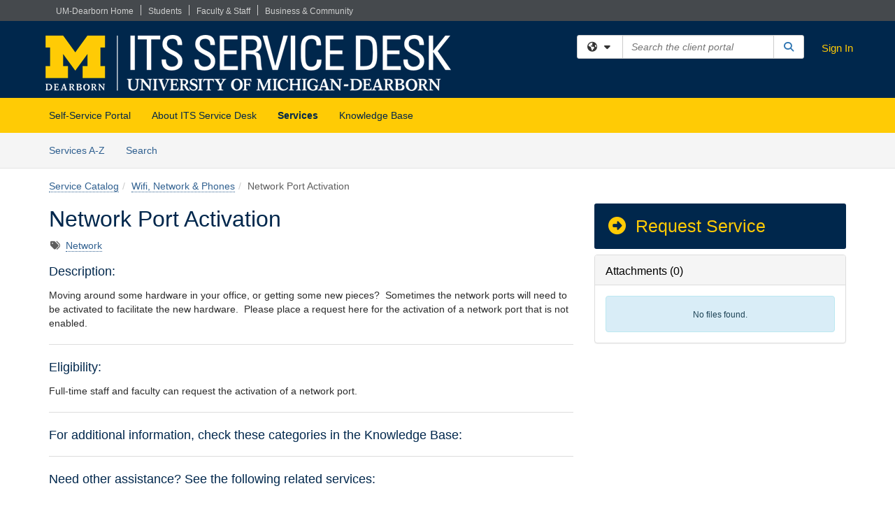

--- FILE ---
content_type: text/html; charset=utf-8
request_url: https://umdearborn.teamdynamix.com/TDClient/2019/Portal/Requests/ServiceDet?ID=24543
body_size: 18187
content:

<!DOCTYPE html>

<html lang="en" xmlns="http://www.w3.org/1999/xhtml">
<head><meta name="viewport" content="width=device-width, initial-scale=1.0" /><!-- Google Tag Manager -->
<script>(function(w,d,s,l,i){w[l]=w[l]||[];w[l].push({'gtm.start':
new Date().getTime(),event:'gtm.js'});var f=d.getElementsByTagName(s)[0],
j=d.createElement(s),dl=l!='dataLayer'?'&l='+l:'';j.async=true;j.src=
'https://www.googletagmanager.com/gtm.js?id='+i+dl;f.parentNode.insertBefore(j,f);
})(window,document,'script','dataLayer','GTM-WR9V5K73');</script>
<!-- End Google Tag Manager --><script>
  window.TdxGtmContext = {"User":{"Id":0,"UID":"00000000-0000-0000-0000-000000000000","UserName":"","FullName":"Public User","AlertEmail":"publicuser@noreply.com","Role":"Experience User","HasTDNext":false,"StandardApplicationNames":null,"TicketApplicationNames":[],"AssetApplicationNames":[],"ClientPortalApplicationNames":[],"Type":"Technician","Analytics":{"Title":null,"Organization":null}},"Partition":{"Id":1002,"Name":"Multi-Tenant 02 Production"},"BillableEntity":{"Id":270,"Name":"University of Michigan - Dearborn","SalesForceIdentifier":"0013600000EM5ErAAL","GWMIID":"cff71c58-a5e9-493e-8323-d9a63164b132"},"Environment":{"ShortName":"PRD"}};
</script><script src="/TDPortal/Content/Scripts/jquery/2.2.4/jquery.min.js?v=20260123000544"></script><script src="/TDPortal/Content/Scripts/jquery-migrate/1.4.1/jquery-migrate.min.js?v=20260123000544"></script><script src="/TDPortal/Content/Scripts/jquery-ui/1.13.2/jquery-ui-1.13.2.custom.timepicker.min.js?v=20260123000900"></script><link href="/TDPortal/Content/Styles/jquery-ui/1.13.2/jquery-ui.compiled.min.css?v=20260123000902" rel="stylesheet" type="text/css"  /><link href="/TDPortal/Content/bootstrap/3.4.1/dist/css/bootstrap.min.css?v=20260123000544" rel="stylesheet" type="text/css" id="lnkBootstrapCSS" /><script src="/TDPortal/Content/bootstrap/3.4.1/dist/js/bootstrap.min.js?v=20260123000544"></script><link href="/TDPortal/Content/FontAwesome/css/fontawesome.min.css?v=20260123000542" rel="stylesheet" type="text/css" id="lnkFontAwesome" /><link href="/TDPortal/Content/FontAwesome/css/solid.css?v=20260123000542" rel="stylesheet" type="text/css"  /><link href="/TDPortal/Content/FontAwesome/css/regular.css?v=20260123000542" rel="stylesheet" type="text/css"  /><link href="/TDPortal/Content/FontAwesome/css/brands.css?v=20260123000542" rel="stylesheet" type="text/css"  /><link href="/TDPortal/Content/FontAwesome/css/v4-shims.css?v=20260123000542" rel="stylesheet" type="text/css"  /><link href="/TDClient/Styles/bootstrap_custom.min.css?v=20260123000900" rel="stylesheet" type="text/css"  /><link href="/TDClient/Styles/TDStyles.min.css?v=20260123000902" rel="stylesheet" type="text/css"  /><link href="https://umdearborn.teamdynamix.com/TDPortal/BE/Style/270/TDClient/2019?v=20171114151401" rel="stylesheet" type="text/css" /><script src="/TDPortal/Content/Scripts/tdx/dist/TDJSFramework.compiled.min.js?v=20260123000900"></script><script src="/TDPortal/Content/Scripts/tdx/dist/modalFocusTrap.min.js?v=20260123000856"></script><script src="/TDPortal/Content/Scripts/underscore/1.12.1/underscore-min.js?v=20260123000544"></script>
<script src="/TDClient/Scripts/clientOS.min.js?v=20260123000852"></script>
<script src="/TDClient/Scripts/collapseMe.min.js?v=20260123000852"></script>
<script src="/TDClient/Scripts/tdsearchfilter.min.js?v=20260123000850"></script>
<script src="/TDClient/Scripts/SiteSearch.min.js?v=20260123000852"></script>
<script src="/TDPortal/Content/Scripts/tdx/dist/elasticsearchAutocomplete.min.js?v=20260123000856"></script>
<link id="ctl00_ctl00_lnkFavicon" rel="icon" href="https://umdearborn.teamdynamix.com/TDPortal/BE/Icon/270/2019?v=20171112195507" />

    
    <script async src="//www.googletagmanager.com/gtag/js?id=UA-51015622-7"></script>
    <script>

      $(function () {

        window.dataLayer = window.dataLayer || [];
        function gtag() { dataLayer.push(arguments); }
        gtag('js', new Date());
        // Be sure to set the proper cookie domain to the customer's full subdomain when sending the pageview hit.
        gtag('config', 'UA-51015622-7', { 'cookie_domain': 'umdearborn.teamdynamix.com' });

        });

    </script>

  

  <script>

      $(function () {
        var masterUi = MasterUI({
          isPostback: false,
          baseUrl: '/TDClient/',
          isTdGoogleAnalyticsEnabled: true,
          isAuthenticated: false
          });

        $('#collapseMe').collapseMe({
          toggleVisibilitySelector: '.navbar-toggle'
        });

        TeamDynamix.addRequiredFieldHelp();
      });

      // The sub-nav menu uses padding-top to position itself below the header bar and main navigation sections. When the
      // window is resized, there is a chance that the content of these header or nav sections wraps, causing the height
      // to change, potentially covering the sub-nav menu, which is obviously a big usability problem. This function
      // listens for when the window size or orientation is changing (and also when the window first loads), and adjusts
      // the padding so that the sub-nav menu appears in the correct location.
      $(window).bind('load ready resize orientationchange', function () {
        var headerHeight = $('#divMstrHeader').height();
        $('#navShim').css({
          "padding-top": headerHeight
        });

        $('#content').css({
          "padding-top": headerHeight,
          "margin-top": headerHeight * -1
        });
      });
  </script>

  
  

  

  <script src="/TDPortal/Content/select2/v3/select2.min.js?v=20260123002134"></script><link href="/TDPortal/Content/select2/v3/select2.compiled.min.css?v=20260123002134" rel="stylesheet" type="text/css" id="lnkSelect2" />
  <script src="/TDClient/Scripts/Share.min.js?v=20260123000540"></script>
<script src="/TDClient/Scripts/attachmentHandler.min.js?v=20260123000900"></script>


  <script>

    function ToggleFavorite() {
      __doPostBack('ctl00$ctl00$cpContent$cpContent$btnToggleFavorite', '');
    }

    function shareService() {
      if ($('#ctl00_ctl00_cpContent_cpContent_shareRecipients').val().trim() === "") {
        alert('You must first enter a valid email.');
        $('#btnShare').progressButton('reset');
      }
      else {
        __doPostBack('ctl00$ctl00$cpContent$cpContent$btnSendShare', '');
      }
    }

    function closeShareModal() {
      $('#divShareModal').modal('hide');
      $('#btnShare').progressButton('reset');
    }

    function showHideCommentInput(show) {
      var commentEditor = CKEDITOR.instances['ctl00_ctl00_cpContent_cpContent_txtComments_txtEditor_txtBody'];

      if (show) {
        $('#ctl00_ctl00_cpContent_cpContent_btnSaveComment').progressButton().progressButton('reset');
        $('#divComment').show();
        commentEditor.focus();
        $("#luFeedCommentNotification").select2("val", null, true);
        $('#btnComment').hide();
      } else {
        $('#divComment').hide();
        commentEditor.setData('');
        $("#luFeedCommentNotification").select2("val", null, true);
        $('#btnComment').show();
      }
    }

    $(function () {

      var attachmentHandler = new TeamDynamix.AttachmentHandler({
        containerSelector: '.js-service-attachments',
        resultLabelSelector: '#ctl00_ctl00_cpContent_cpContent_lblResults_lblResults-label',
        baseControllerUrl: '/TDClient/2019/Portal/Shared/Attachments',
        antiForgeryToken: 'Xmu7E0z49UpxQuo-vLXeUE23239qHq5MH3Tzjr-jUmjDk0yuaUPIORQCPE8-2X0Q7uWuEbP3J5hwJjB1Gq96nkQV6XE1:DOAyAnGmkQzkeOj1Ts9bPIs9--IVAmq5BMM_pp-2fGySo0NczpvsxS4Ck60B9yuDmuE5pY74lWqcSk62DiiuzVxTYIw1',
        itemId: 24543,
        componentId: 47,
        feedId: 'serviceFeed'
      });

      $('#btnShare').on('click', function () {
        shareService();
      });

      // Don't try and update the table styles if the user wanted to opt out.
      $('#ctl00_ctl00_cpContent_cpContent_divDescription table:not(.SkipTableFixup)').each(function (table) {
        var padding = $(this).attr('cellpadding');
        var spacing = $(this).attr('cellspacing');

        $(this).css("border-collapse", "separate");

        if (spacing) {
          $(this).css("border-spacing", spacing + "px");
        }

        $(this).find('td').each(function (cell) { $(this).css('padding', padding + 'px') });
      });

      

    });

    

  </script>



<meta property="og:title" content="Network Port Activation" />
<meta property="og:type" content="article" />
<meta property="og:url" content="https://umdearborn.teamdynamix.com/TDClient/2019/Portal/Requests/ServiceDet?ID=24543" />
<meta property="og:image" content="https://umdearborn.teamdynamix.com/TDPortal/BE/Logo/270/2019" />
<meta property="og:description" content="Request Network port acitivation" />
  <meta property="og:site_name" content="University of Michigan - Dearborn - Services" />
  <meta property="article:section" content="Wifi, Network &amp; Phones" />
    <meta property="article:tag" content="Network" /><title>
	Service - Network Port Activation
</title></head>
<body>
<!-- Google Tag Manager (noscript) -->
<noscript><iframe src="https://www.googletagmanager.com/ns.html?id=GTM-WR9V5K73"
height="0" width="0" style="display:none;visibility:hidden"></iframe></noscript>
<!-- End Google Tag Manager (noscript) -->
<form method="post" action="/TDClient/2019/Portal/Requests/ServiceDet?ID=24543" onsubmit="javascript:return WebForm_OnSubmit();" id="aspnetForm">
<div class="aspNetHidden">
<input type="hidden" name="__EVENTTARGET" id="__EVENTTARGET" value="" />
<input type="hidden" name="__EVENTARGUMENT" id="__EVENTARGUMENT" value="" />
<input type="hidden" name="__VIEWSTATE" id="__VIEWSTATE" value="Rn8cnmlSxHFNcQ77jdsbYsS3RC+OH23vO/j5tz7stZuu3Z/XKN8jT1ol+6Qjl93YeIwELjrb1pURruAUdVPwo3PGazxHEAtxFZRgqOTJTsLFVLGv7SjuKyk/V4+bdIBrWj45+D3YheBX016aeck9CDY0UvI7FQ4XwHfMlwOIlO45s1iqJ6NdVkpmutY54AEIVrCJ/tsktw2Baqlv6zyHWIXEHcxXvpGwILO41iMiIc146m9kv/f9wVNr4o2RGhiK5tRcBmLHvz6iU3bxo5xKdhx/tSqicf2g1GDIgyvDRhIUGgB6/IEx43TIaDLoX6fr2Sjm8+xGP9KlOta2hS0lk8a/lrkJj/XqgmnXJtORhmSuspF5Y+4TyFQ1jMqCXeiMSY2xS+7GhyJBOhBL4rmUTWgoVj5ZjBIc0fRQBFlHX4GelMYhx8Tu1Q5fhvrWdk7E5NHylQGTqVlcQnQCjH29DMWRnjJh0wevK7yFladLreljEkUNY5U9Ac6TqNftf6IU/oNJ5TC+PDsT02vUDszHdQ0zF3uEkPHElAasbWYvcoTmZyqs9p9CXiMJe5e05OpHzUsMb2YKgK4h1L02RyaLZxMOA4eBNs82+EX/0hqckJXZycUHHzomD8htS953/YsTFX3/hQrX6pWq0bbgm19B9tFu1NYF0HuivfozyeskhuzFboZyhI/ixg6AqCZv3RBLq50UeSKdeJkDiPXDWYGLlHa61s3/saAbp4JpRl2knWOGmQcTNZQ5Q1IrCwnbk4UfFi6oIGXFjJoo3WAN8ON9FZkGwTX4eeWn5Fcjd44RhlL4eJw5g6Jq6ONjOpnPmkzlvEq6yja1o2VopVL0uF/zerC0AhABF5ZGzsK0Lb2yByDro2JqYGxgiS4sdo2MZ9PsBBMy6ot1NiDO/vjuz5U8bVrKHoZPco/qyg0K5ZJDKUwtBMazaFPakDQJzTTD0yhsR8nAyjg1k1kZdXwyte1C7pya/FrJ/JutPSe4bVfAvouwuYglDz7QmkJcwYiOhWhtIcklkTmle3xg++5S5zNk3iQ6tBHx6QmTdfm0/IP7qMDO15ie4FxNW2h3adRFz02HaaB90s14oVgCUQPxB+1P6oVOBO0eTNpdnUc/k24wq/WcvQMpvn5SyCU13R6nu4j+ZbmTJzqd8yQevjhXxC4szq6hzxqxnzMdsKN2NC/1Itr+9eBziGVhnGbiGxdSYfw2EeHtY18KMv/Ge39rSJ0bvjYKBbqoDuJxz7ynn+TJHtKWJHCuFfHD3N7rAz5Q/FYMTpSXGTXOpKv6jQsh8u1rZh6HMoB2Du9l0E3ltH58rOgndwXuVQr4lv5ma+qx7UZBCoKhz2PEl0UKi5ILLkco8nFz6sY/ToO1+JjNNuaf34NCleXoP45ql3eILGN5O/9Ch+0xrIQF8FyinF/JAHm0ReoC8atpQOg97VM9jYDjMo5kzs2BaivxTrTSw3ldorUMH7lUAISGgbWP+EyeGX3sRNJf3oopNBlI23S68xNt6GudjrqeWEzF4q8y/ZXyh8D4vD0QkUq/mfkXYXXXvkFfa7uwneZ3A1VotsaM+bDoHtQp9mRsKelYaUDmZD2N/Kli8pszdrAgI79Ow1qdeRJKVX3hmnLxhHtxsFk8hWSlAntz7OpBa3uCkC0k9bi2P/6vtOVoXUXIMnQq7eeabgbWNjwovtnnCt/2jKTLtGKzp1qMZvE3Smn6P6rojKKyNrfI+mxnDTNEBtp+vBHVi6nXoLbePP1D4tvH6Jmt8MPNrGR9Rr4+s22bdhfEOCEcFgWzFPlWOI6hAhgPXQAL8IHzsQYIgW3dAuGf4qOkIxZiY0EpnK8+cZMzU2qmnjABbz8Jy21ohuCRvkbCDp5gYIkGCXeUy4F9Y8/3aPSJFoTIRKFf6Y5vFIKxjnQB97/aJzZfmzptOCATi09UDAn7GliwwvdyG6ZW3v+fP7VYvJdhNSlEnnyYTaKq7xFLRr8z3R6BrGYuIZFrFjDp5EN5HTMVpeMuPsJD18OPaXi218VEPLI5iaFwpu/uVxMmF8dYQx16mfLQcDxCicepee+8m0ZNge9RjLm10yRBzNKkUuCvVCbGLqFOdhHVIw4WGpRtJ4oEdRdwzeq1QEYD5hq8E0bBtmaDRutTrdywAcKEd2ETVUQzSB4UKAMYdlkTn2IE7hIqNiw3tSbFx4dO0lCOKSp96C45bppONhSn/eUiTnIJjPgeSbVW2iF5oVJFas6pjBLzPHFHN2p05OAQlq6xuX4Sb6Ul1GdWERx2F5hqtq9RBMeUiHzgwzOKd9PzjOw1+EHic88ZxLP6sLCTx5APgxG3fcBK5D6hpQ80fi4vcZojSUgk3AN5fJ3vEUmkXof/0qJLfN8Q8WuGrfzqBj//WjwLuUXvsQX+2nvHaJgA33GdaKDONSAieHPL91No4wt/d7M+2hRpd9Jf04X1w91sssDSv8piKSHgMBefAWkusRhaYSDBsRcX0l2hoULGB8UdVXC1W2bJU12clLOgar+0BqEJ15E+DlSnB2XDlk7++/OsRoRn6f46e/[base64]" />
</div>

<script type="text/javascript">
//<![CDATA[
var theForm = document.forms['aspnetForm'];
if (!theForm) {
    theForm = document.aspnetForm;
}
function __doPostBack(eventTarget, eventArgument) {
    if (!theForm.onsubmit || (theForm.onsubmit() != false)) {
        theForm.__EVENTTARGET.value = eventTarget;
        theForm.__EVENTARGUMENT.value = eventArgument;
        theForm.submit();
    }
}
//]]>
</script>


<script src="/TDClient/WebResource.axd?d=pynGkmcFUV13He1Qd6_TZMSMQxVWLi4fik2rw1_u_hZsCNzwv5c621ov6_ZX_wzTt5vh-g2&amp;t=638901392248157332" type="text/javascript"></script>


<script src="/TDClient/ScriptResource.axd?d=nv7asgRUU0tRmHNR2D6t1NXOAgTb3J37FC1L2PfbYYFmSPm-ANa7n6FP0x7BAsbHeL4jfY3ptd1q7zKKVI7DbuXZcwEoKOwj9WxCI1VrQlbWE1Trg1t1GmJDN43kQMJsB7X8tw2&amp;t=ffffffff93d1c106" type="text/javascript"></script>
<script src="/TDClient/ScriptResource.axd?d=NJmAwtEo3Ipnlaxl6CMhvmVxW3-Ljsg_2Hna32smxrg-6ogyYAN3UTPsJQ8m1uwzn_kuf2Wpne6NSFmYui3h0wCQhJN3ZUiLTNkvhiIgZpq74-lKmofUPQGJ8own8RI2_mwAcmvlSj2WBnqwm5Wj4cyNvv81&amp;t=5c0e0825" type="text/javascript"></script>
<script src="/TDClient/ScriptResource.axd?d=dwY9oWetJoJoVpgL6Zq8OLdGoo5BVWQ_Eo60QZTEhEcHeiVfwgY9tLCgzdZ5TRwvrwYEnOvujbNccOVLUfWtUg4HivSIsewg6JABxkBGEqVVV64eiRyCAsPDqh6tUioISUQKB74sWMO4Er2mHrWEIWs_sBM1&amp;t=5c0e0825" type="text/javascript"></script>
<script src="/TDClient/WebResource.axd?d=xtfVMqdF1exC2MBVkOJwMveStDR5kg3dbZWgIXMXZmB1xXom6CcIrWFgHa7jsp4qJuFW2L5XShudyzlBsIO3JhCfiU5HmL2BDz__mCv9dznmBlEMS7LvcYg6wTdPTrAXIXI2CvtjwlnpZd-j4Zpsx2wG_uA1&amp;t=639047058900000000" type="text/javascript"></script>
<script src="/TDClient/WebResource.axd?d=sp7vCoAo-SSYfpsQ1sYBBeEDnwCGxDYEwZCM0ler88yoVZIPDXMk1C3XF2L2L0xrbB8Rvhli51TswRlmPIOCZgaY58lKhPr-Pv1jTFJ1oUAu7x6RDtNFZUxbtxs3KYQGLK6FpPD5bKuB0e0NmS9HkAqRVks1&amp;t=639047058900000000" type="text/javascript"></script>
<script src="/TDClient/WebResource.axd?d=icMURy63hv40LPPfq4rTvmm-RfB_YkC6rEEF_2QOO68q3TseXYNBetRKKgBXJ8mn2e8UIgCPiV23HaQUZbjySMHqSgmYZgLcYltBqwD2_EK8aQ08zBuqc3ZBVZITQrbtn6w46dRxFLibMIQg0Aho73rn8Rpxrzg5YMG_JR0UOrUR0wlZ0&amp;t=639047058900000000" type="text/javascript"></script>
<script src="/TDClient/WebResource.axd?d=1HpFfNpwNihNfEP1lyJHvdPVqbv8KRoFH4-_ZORUgPOP-bqmmtIJRvFQc7828Vf59O_-fdBXcnwdv-hYp5RptPuHmMR0kGQM0_3rS4Z7sKfC7jy9Cc_8fyfcUWa8psszacEQlAXHPXmNwyRymbGSywEmhrE1&amp;t=639047058900000000" type="text/javascript"></script>
<script type="text/javascript">
//<![CDATA[
function WebForm_OnSubmit() {
CKEditor_TextBoxEncode('ctl00_ctl00_cpContent_cpContent_shareBody_txtBody', 0); if (typeof(ValidatorOnSubmit) == "function" && ValidatorOnSubmit() == false) return false;
return true;
}
//]]>
</script>

<div class="aspNetHidden">

	<input type="hidden" name="__VIEWSTATEGENERATOR" id="__VIEWSTATEGENERATOR" value="E24F3D79" />
	<input type="hidden" name="__EVENTVALIDATION" id="__EVENTVALIDATION" value="+vdCuA3Nqrf6xvXpzazEWpVHNNDA7dJCM9jRjzk5sWVPaZZf1tsgwS92EyJFd7lbj8iCofSJPIyorg5Wsr6e+GnLVAbDVSbRpaChL10fYH4pSsBKEaloCc6FwNnZ8eUwTvC3aQ==" />
</div>
<script type="text/javascript">
//<![CDATA[
Sys.WebForms.PageRequestManager._initialize('ctl00$ctl00$smMain', 'aspnetForm', ['tctl00$ctl00$cpContent$cpContent$UpdatePanel2','','tctl00$ctl00$cpContent$cpContent$upShare','','tctl00$ctl00$cpContent$cpContent$lblResults$ctl00',''], ['ctl00$ctl00$cpContent$cpContent$btnToggleFavorite','','ctl00$ctl00$cpContent$cpContent$btnSendShare',''], [], 90, 'ctl00$ctl00');
//]]>
</script>

<div id="ctl00_ctl00_upMain" style="display:none;">
	
    <div id="ctl00_ctl00_pbMain" class="progress-box-container"><div class="progress-box-body"><div class="well shadow"><h2 class="h4 gutter-top-none">Updating...</h2><div class="progress" style="margin-bottom: 0;"><div class="progress-bar progress-bar-striped active" role="progressbar" aria-valuemin="0" aria-valuemax="100" style="width: 100%"></div></div></div></div></div>
  
</div>

<header id="ctl00_ctl00_navHeader" role="banner">

  <div id="divMstrHeader" class="master-header NoPrint" style="background-color: #fff;">

  <div style="background-color: #45494D">
<div class="container clearfix" style="height: 30px">      
       <ul style="margin-left: -40px !important; display: block; line-height: 1.6; margin-bottom: 1.25rem; font-family: inherit">
       <li style="display: inline; float: left; margin: 7px 0; padding: 0 10px; height: 15px">
       		<a style="display: block; color: #CECFCF; font-size: 12px" href="https://umdearborn.edu/">UM-Dearborn Home</a></li>
       <li class="hidden-xs" style="border-left: 1px solid #CCCCCC; display: inline; float: left; margin: 7px 0; padding: 0 10px; height: 15px">
       		<a style="display: block; color: #CECFCF; font-size: 12px" href="https://umdearborn.edu/students">Students</a></li>
       <li class="hidden-xs" style="border-left: 1px solid #CCCCCC; display: inline; float: left; margin: 7px 0; padding: 0 10px; height: 15px">
       		<a style="display: block; color: #CECFCF; font-size: 12px" href="https://umdearborn.edu/faculty-staff">Faculty &amp; Staff</a></li>
       <li class="hidden-xs" style="border-left: 1px solid #CCCCCC; display: inline; float: left; margin: 7px 0; padding: 0 10px; height: 15px">
       		<a style="display: block; color: #CECFCF; font-size: 12px" href="https://umdearborn.edu/business-community">Business &amp; Community</a></li>
       </ul>
  </div></div>
  

  <div class="logo-header-full hidden-xs">

    
    <div class="pull-left">
      <a href="#mainContent" class="sr-only sr-only-focusable">Skip to main content</a>
    </div>


    <div id="ctl00_ctl00_divPageHeader" class="container logo-header clearfix" style="padding: 5px;">

      <div id="divLogo" class="pull-left logo-container">

        <a href="https://umdearborn.teamdynamix.com/TDClient/Home/Default.aspx?ToUrl="
           target="_blank">
          <img src="/TDPortal/BE/Logo/270/0" alt="University of Michigan - Dearborn Home Page" class="js-logo img-responsive" />
          <span class="sr-only">(opens in a new tab)</span>
        </a>

      </div>

      <div class="master-header-right pull-right padding-top padding-bottom">

        

          <div class="pull-left topLevelSearch input-group">
            <div id="SiteSearch-6dbddd2e10f546e89c92f1067b0fafd5" class="gutter-bottom input-group site-search" style="max-width: 400px;">
  <div id="SiteSearch-dropdown-6dbddd2e10f546e89c92f1067b0fafd5" class="input-group-btn">
    <button type="button" id="SiteSearch-filter-6dbddd2e10f546e89c92f1067b0fafd5" class="btn btn-default dropdown-toggle" data-toggle="dropdown"
            aria-haspopup="true" aria-expanded="false" title="Filter your search by category" data-component="all">
      <span class="fa-solid fa-solid fa-earth-americas"></span><span class="fa-solid fa-fw fa-nopad fa-caret-down" aria-hidden="true"></span>
      <span class="sr-only">
        Filter your search by category. Current category:
        <span class="js-current-component">All</span>
      </span>
    </button>
    <ul tabindex="-1" aria-label="Filter your search by category" role="menu" class="dropdown-menu" >
      <li>
        <a role="menuitem" href="javascript:void(0);" data-component-text="All" data-component="all" data-component-icon="fa-solid fa-earth-americas" title="Search all areas">
          <span class="fa-solid fa-fw fa-nopad fa-earth-americas" aria-hidden="true"></span>
          All
        </a>
      </li>

      <li aria-hidden="true" class="divider"></li>

        <li role="presentation">
          <a role="menuitem" href="javascript:void(0);" data-component-text="Knowledge Base" data-component="kb" data-component-icon="fa-lightbulb" title="Search Knowledge Base">
            <span class="fa-regular fa-fw fa-nopad fa-lightbulb" aria-hidden="true"></span>
            Knowledge Base
          </a>
        </li>

        <li role="presentation">
          <a role="menuitem" href="javascript:void(0);" data-component-text="Service Catalog" data-component="sc" data-component-icon="fa-compass" title="Search Service Catalog">
            <span class="fa-solid fa-fw fa-nopad fa-compass" aria-hidden="true"></span>
            Service Catalog
          </a>
        </li>

    </ul>
  </div>

  <label class="sr-only" for="SiteSearch-text-6dbddd2e10f546e89c92f1067b0fafd5">Search the client portal</label>

  <input id="SiteSearch-text-6dbddd2e10f546e89c92f1067b0fafd5" type="text" class="form-control" autocomplete="off" placeholder="Search the client portal" title="To search for items with a specific tag, enter the # symbol followed by the name of the tag.
To search for items using exact match, place double quotes around your text." />

  <span class="input-group-btn">
    <button id="SiteSearch-button-6dbddd2e10f546e89c92f1067b0fafd5" class="btn btn-default" type="button" title="Search">
      <span class="fa-solid fa-fw fa-nopad fa-search blue" aria-hidden="true"></span>
      <span class="sr-only">Search</span>
    </button>
  </span>
</div>

<script>
  $(function() {
    var siteSearch = new TeamDynamix.SiteSearch({
      searchUrl: "/TDClient/2019/Portal/Shared/Search",
      autocompleteSearchUrl: '/TDClient/2019/Portal/Shared/AutocompleteSearch',
      autocompleteResultsPosition: 'fixed',
      autocompleteResultsZIndex: 1000,
      searchTextBoxSelector: '#SiteSearch-text-6dbddd2e10f546e89c92f1067b0fafd5',
      searchComponentFilterButtonSelector: '#SiteSearch-filter-6dbddd2e10f546e89c92f1067b0fafd5',
      searchButtonSelector: '#SiteSearch-button-6dbddd2e10f546e89c92f1067b0fafd5',
      searchFilterDropdownSelector: '#SiteSearch-dropdown-6dbddd2e10f546e89c92f1067b0fafd5',
      showKnowledgeBaseOption: true,
      showServicesOption: true,
      showForumsOption: false,
      autoFocusSearch: false
    });
  });
</script>
          </div>

        
          <div title="Sign In" class="pull-right gutter-top-sm">
            <a href="/TDClient/2019/Portal/Login.aspx?ReturnUrl=%2fTDClient%2f2019%2fPortal%2fRequests%2fServiceDet%3fID%3d24543">
              Sign In
            </a>
          </div>
        
      </div>

    </div>

  </div>

  <nav id="ctl00_ctl00_mainNav" class="navbar navbar-default themed tdbar" aria-label="Primary">
    <div id="navContainer" class="container">

      <div class="navbar-header">
        <button type="button" class="pull-left navbar-toggle collapsed themed tdbar-button-anchored tdbar-toggle gutter-left" data-toggle="collapse" data-target=".navbar-collapse">
          <span class="tdbar-button-anchored icon-bar"></span>
          <span class="tdbar-button-anchored icon-bar"></span>
          <span class="tdbar-button-anchored icon-bar"></span>
          <span class="sr-only">Show Applications Menu</span>
        </button>
        <a class="navbar-brand hidden-sm hidden-md hidden-lg themed tdbar-button-anchored truncate-be" href="#">

          Client Portal
        </a>
      </div>

      <div id="td-navbar-collapse" class="collapse navbar-collapse">

        <ul class="nav navbar-nav nav-collapsing" id="collapseMe">

          
            <li class="themed tdbar-button-anchored hidden-sm hidden-md hidden-lg">
              <a href="/TDClient/2019/Portal/Login.aspx?ReturnUrl=%2fTDClient%2f2019%2fPortal%2fRequests%2fServiceDet%3fID%3d24543">Sign In</a>
            </li>
          
            <li id="divSearch" class="themed tdbar-button-anchored hidden-sm hidden-md hidden-lg">
              <a href="/TDClient/2019/Portal/Shared/Search" title="search">Search</a>
            </li>
          
              <li id="divDesktop156b8ec3-b109-4ed5-8e4d-ea90a0f2279d" class="themed tdbar-button-anchored">
                <a href="/TDClient/2019/Portal/Home/">Self-Service Portal</a>
              </li>
            
              <li id="divDesktop435a5a00-b6cb-4232-89a7-e608145aa9f2" class="themed tdbar-button-anchored">
                <a href="/TDClient/2019/Portal/Home/?ID=435a5a00-b6cb-4232-89a7-e608145aa9f2">About ITS Service Desk</a>
              </li>
            

          
            <li id="divTDRequests" class="themed tdbar-button-anchored sr-focusable">
              <a href="/TDClient/2019/Portal/Requests/ServiceCatalog">Services</a>
            </li>
          
            <li id="divTDKnowledgeBase" class="themed tdbar-button-anchored sr-focusable">
              <a href="/TDClient/2019/Portal/KB/">Knowledge Base</a>
            </li>
          

          <li class="themed tdbar-button-anchored hidden-xs more-items-button" id="moreMenu">
            <a data-toggle="dropdown" title="More Applications" href="javascript:;">
              <span class="sr-only">More Applications</span>
              <span class="fa-solid fa-ellipsis-h" aria-hidden="true"></span>
            </a>
            <ul class="dropdown-menu dropdown-menu-right themed tdbar" id="collapsed"></ul>
          </li>

        </ul>
      </div>

    </div>

  </nav>

  </div>

  </header>



<div id="navShim" class="hidden-xs hidden-sm"></div>
<main role="main">
  <div id="content">
    <div id="mainContent" tabindex="-1"></div>
    

  
    <nav id="divTabHeader" class="tdbar-sub NoPrint hidden-xs navbar-subnav" aria-label="Services">
      <a href="#servicesContent" class="sr-only sr-only-focusable">Skip to Services content</a>
      <div class="container clearfix">
        <ul class="nav navbar-nav js-submenu" id="servicesSubMenu" style="margin-left: -15px;">

          
          <li>
            <a href="/TDClient/2019/Portal/Services/ServicesAtoZ">Services A-Z</a>
          </li>
          
          <li>
            <a href="/TDClient/2019/Portal/Requests/ServiceCatalogSearch">Search <span class="sr-only">Services</span></a>
          </li>

        </ul>
      </div>
    </nav>

  

  <div class="container gutter-top">
    <div id="servicesContent" tabindex="-1" style="outline:none;">
      

<span id="ctl00_ctl00_cpContent_cpContent_lblResults_ctl00" aria-live="polite" aria-atomic="true"><span id="ctl00_ctl00_cpContent_cpContent_lblResults_lblResults-label" class="red tdx-error-text"></span></span>
<a id="ctl00_ctl00_cpContent_cpContent_btnSendShare" tabindex="-1" class="hidden" aria-hidden="true" href="javascript:WebForm_DoPostBackWithOptions(new WebForm_PostBackOptions(&quot;ctl00$ctl00$cpContent$cpContent$btnSendShare&quot;, &quot;&quot;, true, &quot;&quot;, &quot;&quot;, false, true))">Blank</a>

<nav aria-label="Breadcrumb">
  <ol class="breadcrumb">
    <li><a href="ServiceCatalog">Service Catalog</a></li><li class="active"><a href="ServiceCatalog?CategoryID=8845">Wifi, Network &amp; Phones</a></li><li class="active">Network Port Activation</li>
  </ol>
</nav>



<div class="row gutter-top">

<div id="divMainContent" class="col-md-8">

  <h1 class="wrap-text">
    Network Port Activation
  </h1>

  <div id="ctl00_ctl00_cpContent_cpContent_divTags">
    <span class="sr-only">Tags</span>
    <span class="fa-solid fa-tags gray gutter-right-sm" aria-hidden="true" title="Tags"></span>
    
        <a href="/TDClient/2019/Portal/Requests/ServiceCatalogSearch?SearchText=%23Network" id="ctl00_ctl00_cpContent_cpContent_rptTags_ctl00_ctl00_lnkDisplay" title="Network">Network</a>

      
  </div>

  

  

  <div id="ctl00_ctl00_cpContent_cpContent_divDescription" class="gutter-top ckeShim"><h3><span style="font-size: 18px"><span style="font-family: Arial">Description:</span></span></h3>

<p><span style="font-size: 14px"><span style="font-family: Arial">Moving around some hardware in your office, or getting some new pieces?&nbsp; Sometimes the network ports will need to be activated to facilitate the new hardware.&nbsp; Please place a request here for the activation of a network port that is not enabled.&nbsp;</span></span></p>

<hr>
<h3><span style="font-size: 18px"><span style="font-family: Arial">Eligibility:</span></span></h3>

<p><span style="font-size: 14px"><span style="font-family: Arial">Full-time staff and faculty can request the activation of a network port.</span></span></p>

<hr>
<h3><span style="font-size: 18px"><span style="font-family: Arial">For additional information, check these categories in the Knowledge Base:</span></span></h3>

<p><span style="font-size: 14px"><span style="font-family: Arial"></span></span></p>

<hr>
<h3><span style="font-size: 18px"><span style="font-family: Arial">Need other assistance? See the following related services:</span></span></h3>

<p>&nbsp;</p></div>

  

  &nbsp;

</div>

<div id="divSidebar" class="col-md-4">

  <span id="ctl00_ctl00_cpContent_cpContent_lnkRequest">
    <a class="DetailAction " href="TicketRequests/NewForm?ID=EXwL8Cn8HyE_&amp;RequestorType=Service">  <span class="fa-solid fa-circle-right fa-fw" aria-hidden="true"></span>
Request Service</a>
  </span>
  

  <a id="ctl00_ctl00_cpContent_cpContent_btnToggleFavorite" tabindex="-1" class="hidden" aria-hidden="true" href="javascript:WebForm_DoPostBackWithOptions(new WebForm_PostBackOptions(&quot;ctl00$ctl00$cpContent$cpContent$btnToggleFavorite&quot;, &quot;&quot;, true, &quot;&quot;, &quot;&quot;, false, true))">Blank</a>

  

  

  <div id="divAttachments" class="js-service-attachments"></div>

</div>

</div>



    </div>
  </div>


  </div>
</main>



<script type="text/javascript">
//<![CDATA[
setNavPosition('TDRequests');window.CKEDITOR_BASEPATH = 'https://umdearborn.teamdynamix.com/TDPortal/Content/ckeditor/';
//]]>
</script>
<script src="https://umdearborn.teamdynamix.com/TDPortal/Content/ckeditor/ckeditor.js?t=C6HH5UF" type="text/javascript"></script>
<script type="text/javascript">
//<![CDATA[
var CKEditor_Controls=[],CKEditor_Init=[];function CKEditor_TextBoxEncode(d,e){var f;if(typeof CKEDITOR=='undefined'||typeof CKEDITOR.instances[d]=='undefined'){f=document.getElementById(d);if(f)f.value=f.value.replace(/</g,'&lt;').replace(/>/g,'&gt;');}else{var g=CKEDITOR.instances[d];if(e&&(typeof Page_BlockSubmit=='undefined'||!Page_BlockSubmit)){g.destroy();f=document.getElementById(d);if(f)f.style.visibility='hidden';}else g.updateElement();}};(function(){if(typeof CKEDITOR!='undefined'){var d=document.getElementById('ctl00_ctl00_cpContent_cpContent_shareBody_txtBody');if(d)d.style.visibility='hidden';}var e=function(){var f=CKEditor_Controls,g=CKEditor_Init,h=window.pageLoad,i=function(){for(var j=f.length;j--;){var k=document.getElementById(f[j]);if(k&&k.value&&(k.value.indexOf('<')==-1||k.value.indexOf('>')==-1))k.value=k.value.replace(/&lt;/g,'<').replace(/&gt;/g,'>').replace(/&amp;/g,'&');}if(typeof CKEDITOR!='undefined')for(var j=0;j<g.length;j++)g[j].call(this);};window.pageLoad=function(j,k){if(k.get_isPartialLoad())setTimeout(i,0);if(h&&typeof h=='function')h.call(this,j,k);};if(typeof Page_ClientValidate=='function'&&typeof CKEDITOR!='undefined')Page_ClientValidate=CKEDITOR.tools.override(Page_ClientValidate,function(j){return function(){for(var k in CKEDITOR.instances){if(document.getElementById(k))CKEDITOR.instances[k].updateElement();}return j.apply(this,arguments);};});setTimeout(i,0);};if(typeof Sys!='undefined'&&typeof Sys.Application!='undefined')Sys.Application.add_load(e);if(window.addEventListener)window.addEventListener('load',e,false);else if(window.attachEvent)window.attachEvent('onload',e);})();CKEditor_Controls.push('ctl00_ctl00_cpContent_cpContent_shareBody_txtBody');
CKEditor_Init.push(function(){if(typeof CKEDITOR.instances['ctl00_ctl00_cpContent_cpContent_shareBody_txtBody']!='undefined' || !document.getElementById('ctl00_ctl00_cpContent_cpContent_shareBody_txtBody')) return;CKEDITOR.replace('ctl00_ctl00_cpContent_cpContent_shareBody_txtBody',{"autoGrow_maxHeight" : 175, "autoGrow_minHeight" : 175, "contentsCss" : ['https://umdearborn.teamdynamix.com/TDPortal/Content/ckeditor/contents.css', '/TDPortal/Content/FontAwesome/css/fontawesome.min.css', '/TDPortal/Content/FontAwesome/css/brands.min.css', '/TDPortal/Content/FontAwesome/css/regular.min.css', '/TDPortal/Content/FontAwesome/css/solid.min.css', '/TDPortal/Content/FontAwesome/css/v4-shims.min.css'], "height" : "175", "htmlEncodeOutput" : true, "image_previewText" : " ", "removePlugins" : "magicline,devtools,templates,elementspath,fontawesome,youtube,uploadimage,simpleimage,remoteimageblocker", "title" : "Message", "toolbar" : "TDSimple"}); });

var Page_ValidationActive = false;
if (typeof(ValidatorOnLoad) == "function") {
    ValidatorOnLoad();
}

function ValidatorOnSubmit() {
    if (Page_ValidationActive) {
        return ValidatorCommonOnSubmit();
    }
    else {
        return true;
    }
}
        Sys.Application.add_init(function() {
    $create(Sys.UI._UpdateProgress, {"associatedUpdatePanelId":null,"displayAfter":500,"dynamicLayout":true}, null, null, $get("ctl00_ctl00_upMain"));
});
//]]>
</script>
</form>


  
  



  <footer role="contentinfo">

    <div class="master-footer">
      <footer style="display: block; background-color: #00274C; color: #FFFFFF; font-family: Arial, sans-serif; padding: 20px 0">      
          <div class="row" style="width: 100%; margin: 0 auto; max-width: 80rem">
          <div class="footer-first col-md-4 hidden-xs" style="font-size: 11px; line-height: 16px">
                <img src="https://umdearborn.edu/sites/default/files/styles/footer_contact_logo/public/2021-05/dearborn-logo-footer.png" alt="University of Michigan - Dearborn Logo" style="margin: 0 0 0 -130px; padding: 0; float: left; display: block; width: 110px; height: 105px">
              
                        <ul style="list-style-type: none; margin: 0; padding: 0; font-size: 11px" class="campuses">
                            <li style="display: inline-block; padding-right: 10px">
                              <a style="color: #FFFFFF; background-color: rgba(0, 0, 0, 0)" href="https://umdearborn.edu/">Dearborn</a></li>
                            <li style="border-left: 1px solid #FFFFFF; padding-left: 10px; display: inline-block; padding-right: 10px">
                              <a style="color: #FFFFFF; background-color: rgba(0, 0, 0, 0)" href="http://umflint.edu/">Flint</a></li>
                            <li style="border-left: 1px solid #FFFFFF; padding-left: 10px; display: inline-block; padding-right: 10px">
                              <a style="color: #FFFFFF; background-color: rgba(0, 0, 0, 0)" href="http://umich.edu/">Ann Arbor</a></li>
                        </ul>

                        <ul style="margin-top: 10px; list-style-type: none; padding: 0; font-size: 11px; color: #FFFFFF" class="contact">
                            <li style="display: list-item; margin: 0; padding: 0">4901 Evergreen Road<br> Dearborn, MI 48128, US</li>
                            <li style="color: #FFFFFF; display: list-item; margin: 0; padding: 0"><i style="color: #FFCB0B" class="fa fa-phone"></i>Phone: 313-593-5000</li>
                            <li style="color: #FFFFFF; display: list-item; margin: 0; padding: 0"><a style="color: #FFFFFF" href="https://umdearborn.edu/contact"><i style="color: #FFCB0B" class="fa fa-envelope"></i>Contact us</a></li>
                        </ul>

                        <ul style="line-height: 1.6; margin-top: 10px; list-style-type: none; padding: 0; font-size: 11px" class="social-links">
                            <li style="display: inline-block; padding: 0">
                              <a style="display: block; font-size: 20px; border-radius: 50%; background-color: #636363; color: #FFFFFF; width: 30px; height: 30px; text-align: center" href="https://twitter.com/UM_Dearborn"><i class="fa fa-twitter"></i></a></li>
                            <li style="display: inline-block; padding: 0">
                              <a style="display: block; font-size: 20px; border-radius: 50%; background-color: #636363; color: #FFFFFF; width: 30px; height: 30px; text-align: center" href="https://www.facebook.com/UMDearborn"><i class="fa fa-facebook"></i></a></li>
                            <li style="display: inline-block; padding: 0">
                              <a style="display: block; font-size: 20px; border-radius: 50%; background-color: #636363; color: #FFFFFF; width: 30px; height: 30px; text-align: center" href="https://www.youtube.com/user/UMDearborn"><i class="fa fa-youtube"></i></a></li>
                            <li style="display: inline-block; padding: 0">
                              <a style="display: block; font-size: 20px; border-radius: 50%; background-color: #636363; color: #FFFFFF; width: 30px; height: 30px; text-align: center" href="https://www.instagram.com/umdearborn/"><i class="fa fa-instagram"></i></a></li>       
                       </ul>

          </div>
          <div class="col-xs-12 hidden-lg hidden-md " style="float: none; margin: 0 auto; font-size: 11px; line-height: 16px">           
           <div class="col-xs-2"></div>
           <div class="col-xs-8" style="float: none; margin: 0 auto">
                        <ul style="list-style-type: none; margin: 0; padding: 0; font-size: 11px" class="campuses">
                            <li style="display: inline-block; padding-right: 10px">
                              <a style="color: #FFFFFF; background-color: rgba(0, 0, 0, 0)" href="https://umdearborn.edu/">Dearborn</a></li>
                            <li style="border-left: 1px solid #FFFFFF; padding-left: 10px; display: inline-block; padding-right: 10px">
                              <a style="color: #FFFFFF; background-color: rgba(0, 0, 0, 0)" href="http://umflint.edu/">Flint</a></li>
                            <li style="border-left: 1px solid #FFFFFF; padding-left: 10px; display: inline-block; padding-right: 10px">
                              <a style="color: #FFFFFF; background-color: rgba(0, 0, 0, 0)" href="http://umich.edu/">Ann Arbor</a></li>
                        </ul>

                        <ul style="margin: 10px 0 0 22px; list-style-type: none; padding: 0; font-size: 11px; color: #FFFFFF" class="contact">
                            <li style="display: list-item; margin: 10px 0 0 5px; padding: 0">  4901 Evergreen Road</li>
<li style="display: list-item; padding: 0">  Dearborn, MI 48128, US</li>
                            <li style="color: #FFFFFF; display: list-item; margin: 0; padding: 0"><i style="color: #FFCB0B" class="fa fa-phone"></i>Phone: 313-593-5000</li>
                            <li style="color: #FFFFFF; display: list-item; margin: 0 0 0 20px; padding: 0"><a style="color: #FFFFFF" href="https://umdearborn.edu/contact"><i style="color: #FFCB0B" class="fa fa-envelope"></i>Contact us</a></li>
                        </ul>

                        <ul style="line-height: 1.6; margin: 10px 0 0 22px; list-style-type: none; padding: 0; font-size: 11px" class="social-links">
                            <li style="display: inline-block; padding: 0">
                              <a style="display: block; font-size: 20px; border-radius: 50%; background-color: #636363; color: #FFFFFF; width: 30px; height: 30px; text-align: center" href="https://twitter.com/UM_Dearborn"><i class="fa fa-twitter"></i></a></li>
                            <li style="display: inline-block; padding: 0">
                              <a style="display: block; font-size: 20px; border-radius: 50%; background-color: #636363; color: #FFFFFF; width: 30px; height: 30px; text-align: center" href="https://www.facebook.com/UMDearborn"><i class="fa fa-facebook"></i></a></li>
                            <li style="display: inline-block; padding: 0">
                              <a style="display: block; font-size: 20px; border-radius: 50%; background-color: #636363; color: #FFFFFF; width: 30px; height: 30px; text-align: center" href="https://www.youtube.com/user/UMDearborn"><i class="fa fa-youtube"></i></a></li>
                            <li style="display: inline-block; padding: 0">
                              <a style="display: block; font-size: 20px; border-radius: 50%; background-color: #636363; color: #FFFFFF; width: 30px; height: 30px; text-align: center" href="https://www.instagram.com/umdearborn/"><i class="fa fa-instagram"></i></a></li>       
                       </ul>
           
                       </div>
              <div class="col-xs-2"></div>         
          </div>
         <div class="col-md-8 hidden-xs" style="font-size: 11px; line-height: 16px">
              <div class="row">
                  <div class="footer-second col-sm-4">
                      <div class="block block-menu block-menu-menu-footer-menu-1">      
                          <ul class="menu" style="list-style-type: none; margin: 0; padding: 0; font-size: 11px">
                              <li class="first leaf" style="padding: 0; display: list-item">
                              <a style="display: block; padding: 5px 10px 5px 0; color: #FFFFFF" href="https://umdearborn.edu/about-um-dearborn/visit-campus/maps-and-directions">Maps &amp; Directions</a></li>
                              <li class="leaf" style="border-top: 1px dotted #8E8C8C; margin: 0; padding: 0; font-size: 11px">
                              <a style="display: block; padding: 5px 10px 5px 0; color: #FFFFFF" href="https://mcommunity.umich.edu/">MCommunity</a></li>
                              <li class="leaf" style="border-top: 1px dotted #8E8C8C; margin: 0; padding: 0; font-size: 11px">
                              <a style="display: block; padding: 5px 10px 5px 0; color: #FFFFFF" href="http://umdearborn.edu/emergency">Emergency Information</a></li>
                              <li class="last leaf" style="border-top: 1px dotted #8E8C8C; margin: 0; padding: 0; font-size: 11px">
                              <a style="display: block; padding: 5px 10px 5px 0; color: #FFFFFF" href="http://umjobs.org">Employment</a></li>
                          </ul>
                      </div>              
                  </div>
                 <div class="footer-third col-sm-4" style="font-size: 11px; line-height: 16px">
                      <div class="block block-menu block-menu-menu-footer-menu-2">
                          <ul class="menu" style="list-style-type: none; margin: 0; padding: 0; font-size: 11px">
                              <li class="first leaf" style="padding: 0; display: list-item">
                              <a style="display: block; padding: 5px 10px 5px 0; color: #FFFFFF" href="https://umdearborn.edu/canvas">Canvas</a></li>
                              <li class="leaf" style="border-top: 1px dotted #8E8C8C; margin: 0; padding: 0; font-size: 11px">
                              <a style="display: block; padding: 5px 10px 5px 0; color: #FFFFFF" href="http://status.its.umd.umich.edu/">ITS Service Status</a></li>
                              <li class="leaf" style="border-top: 1px dotted #8E8C8C; margin: 0; padding: 0; font-size: 11px">
                              <a style="display: block; padding: 5px 10px 5px 0; color: #FFFFFF" href="https://my.umdearborn.edu/">My UM-Dearborn</a></li>
                              <li class="last leaf" style="border-top: 1px dotted #8E8C8C; margin: 0; padding: 0; font-size: 11px">
                              <a style="display: block; padding: 5px 10px 5px 0; color: #FFFFFF" href="http://umd.bncollege.com/webapp/wcs/stores/servlet/BNCBHomePage?storeId=25557&amp;catalogId=10001&amp;langId=-1">Bookstore</a></li>
                          </ul>  
                      </div>
                  </div>
                  <div class="footer-fourth col-sm-4" style="font-size: 11px; line-height: 16px">
                      <div class="block block-menu block-menu-menu-footer-menu-3">
                          <ul class="menu" style="list-style-type: none; margin: 0; padding: 0; font-size: 11px">
                              <li class="first leaf" style="padding: 0; display: list-item">
                              <a style="display: block; padding: 5px 10px 5px 0; color: #FFFFFF" href="http://email.umich.edu">U-M Google Mail</a></li>
                              <li class="leaf" style="border-top: 1px dotted #8E8C8C; margin: 0; padding: 0; font-size: 11px">
                              <a style="display: block; padding: 5px 10px 5px 0; color: #FFFFFF" href="http://dropbox.umich.edu/">U-M Dropbox</a></li>
                              <li class="leaf" style="border-top: 1px dotted #8E8C8C; margin: 0; padding: 0; font-size: 11px">
                              <a style="display: block; padding: 5px 10px 5px 0; color: #FFFFFF" href="https://wolverineaccess.umich.edu">Wolverine Access</a></li>
                              <li class="last leaf" style="border-top: 1px dotted #8E8C8C; margin: 0; padding: 0; font-size: 11px">
                              <a style="display: block; padding: 5px 10px 5px 0; color: #FFFFFF" href="http://library.umd.umich.edu">Library</a></li>
                          </ul>  
                      </div>
                  </div>
              </div>
          </div>

          <div class="copyright col-md-8 right hidden-xs" style="font-size: 11px; line-height: 16px; margin-top: 20px; color: #FFFFFF">
            <small style="font-size: 1em">© 2023 <a style="color: #FFFFFF" href="http://regents.umich.edu/">The Regents of the University of Michigan</a> | </small>
            <small style="font-size: 1em"><a style="color: #FFFFFF" href="https://umdearborn.edu/privacy-policy">Privacy Policy</a></small>
                     </div>

        
          </div>
          <div class="col-xs-12 right hidden-lg hidden-md" style="float: none; margin: 20px 0 0 10px; font-size: 11px; line-height: 16px; color: #FFFFFF">
            <small style="font-size: 1em">© 2023 <a style="color: #FFFFFF" href="http://regents.umich.edu/">The Regents of the University of Michigan</a> | </small>
            <small style="font-size: 1em"><a style="color: #FFFFFF" href="https://umdearborn.edu/privacy-policy">Privacy Policy</a></small>
                     </div>

        
          
      </footer>
      
    </div>

  </footer>



<script>

    
    

      // Inject the Google Analytics isogram. This must happen here because it
      // cannot be injected through an external javascript library.
      (function (i, s, o, g, r, a, m) {
        i['GoogleAnalyticsObject'] = r; i[r] = i[r] || function () {
          (i[r].q = i[r].q || []).push(arguments)
        }, i[r].l = 1 * new Date(); a = s.createElement(o),
          m = s.getElementsByTagName(o)[0]; a.async = 1; a.src = g; m.parentNode.insertBefore(a, m)
      })(window, document, 'script', '//www.google-analytics.com/analytics.js', 'ga');
    

      // Per Incident #6707155. Need to focus on img. pseudo-class :focus-within is not supported in IE
      (function ($) {
        var $anchor = $('#divLogo a');
        var $beLogo = $('#divLogo a img');

        $anchor.focus(function () {
          $beLogo.addClass('accessibility-focus-on-logo');
        }).blur(function () {
          $beLogo.removeClass('accessibility-focus-on-logo');
        });

        
        
          const queryParams = new URLSearchParams(window.location.search);
          let showChatbot = true;
          if (queryParams.has('nobot')) {
            const nobotFlag = queryParams.get('nobot');
            if (nobotFlag === '1' || nobotFlag === 'true') {
              showChatbot = false;
            }
          }

          if(showChatbot) {
            $.ajax({
              url: "/TDClient/2019/Portal/Chatbots/GetScript",
              type: "GET",
              dataType: 'text',
              success: function (data) {
                
                var jQueryAjaxSettingsCache = jQuery.ajaxSettings.cache;
                jQuery.ajaxSettings.cache = true;
                $(document.body).append(data);
                jQuery.ajaxSettings.cache = jQueryAjaxSettingsCache;
              }
            });
          }
        

        window.addEventListener("message", (event) => {

          // Only accept events that come from the same origin
          if (event.origin != window.location.origin) {
            return;
          }

          switch (event.data.type) {

            case "authenticate-using-popup":
              handleAuthenticateUsingPopup(event.data.payload);
              break;

            case "authenticated-successfully":
              handleAuthenticatedSuccessfully(event.data.payload);
              break;

            default:
              break;
          }

        });

        function handleAuthenticateUsingPopup(payload) {
          let loginUrl = '/TDClient/2019/Portal/Login.aspx';

          if (payload.successCallbackUrl) {
            loginUrl += '?SuccessCallbackUrl=' + payload.successCallbackUrl;
          }

          window.open(loginUrl, "_blank", "popup=1");
        }

        function handleAuthenticatedSuccessfully() {
          event.source.close();
          window.location.href = window.location.href;
        }
    })(jQuery);

</script>

</body>
</html>


--- FILE ---
content_type: text/html; charset=utf-8
request_url: https://umdearborn.teamdynamix.com/TDClient/2019/Portal/Shared/Attachments/RenderAttachmentSection?itemID=24543&componentID=47&_=1769407057420
body_size: 449
content:




<div class="panel panel-default js-attachments-panel">
  <div class="panel-heading js-attachments-header">
    <div class="row">
      <div class="col-md-12">
        <div class="pull-left">
          <h2 class="h3 gutter-none clearfix">
            <span class="panel-title black">
              <span class="js-attachments-title">Files</span>
              (<span class="js-attachments-count">0</span>)
            </span>
          </h2>
        </div>
        <div class="pull-right">

        </div>
      </div>
    </div>
  </div>
  <div class="panel-body js-attachments-body" data-attachments-count="0" data-max-request-length="4">


      <div class="alert alert-info text-center gutter-bottom-none">
        <small>No files found.</small>
      </div>
  </div>
</div>


--- FILE ---
content_type: text/css
request_url: https://umdearborn.teamdynamix.com/TDPortal/BE/Style/270/TDClient/2019?v=20171114151401
body_size: 787
content:
.logo-header-full{background-color:#00274c;color:#ffcb05;}
.logo-header-full a, .navbar-header>.navbar-toggle{color:#ffcb05 !important;}
.logo-header-full a:hover{color:#587abc !important;}
.themed.tdbar{border-top-width:0px !important;border-bottom-width:0px !important;background-color:#ffcb05 !important;}
.themed.tdbar-button, .themed.tdbar-button-anchored, .themed.tdbar-button-anchored a{color:#00274c !important;}
.themed.tdbar-button:hover, .themed.tdbar-button-anchored:hover, .themed.tdbar-button-anchored a:hover, .themed.tdbar-toggle:hover, .themed.tdbar-toggle:focus{background-color:#ffffff !important;}
.themed.tdbar-button.active, .themed.tdbar-button-anchored.active, .themed.tdbar-button-anchored.active a{color:#00274c !important;}
.themed.tdbar-button.active:hover, .themed.tdbar-button-anchored.active:hover, .themed.tdbar-button-anchored.active a:hover{background-color:#ffffff !important;}
h1{color:#00274c;}
h2{color:#00274c;}
h3{color:#00274c;}
h4{color:#00274c;}
h5{color:#00274c;}
.hilite, .hilite a, .hilite td, tr.hilite, tr.hilite a, tr.hilite td{}
.nav-shelf>li.active>a{border-bottom-color:#ffcb05;}
.nav-shelf>li.active>a:hover{border-bottom-color:#ffcb05;}
.nav-shelf>li>a:hover{border-bottom-color:#ffcb05;}
.btn-primary{background-color:#00274c;border-color:#00274c;color:#ffcb05;}
.btn-primary.disabled, .btn-primary[disabled], fieldset[disabled] .btn-primary, .btn-primary.disabled:hover, .btn-primary[disabled]:hover, fieldset[disabled] .btn-primary:hover, .btn-primary.disabled:focus, .btn-primary[disabled]:focus, fieldset[disabled] .btn-primary:focus, .btn-primary.disabled.focus, .btn-primary[disabled].focus,fieldset[disabled] .btn-primary.focus, .btn-primary.disabled:active, .btn-primary[disabled]:active, fieldset[disabled] .btn-primary:active, .btn-primary.disabled.active, .btn-primary[disabled].active, fieldset[disabled] .btn-primary.active{background-color:#00274c;border-color:#00274c;color:#ffcb05;}
.btn-primary:hover, .btn-primary:focus, .btn-primary.focus, .btn-primary:active, .btn-primary.active, .open > .dropdown-toggle.btn-primary{background-color:#587abc;border-color:#587abc;}
.btn-default{background-color:#00274c;border-color:#00274c;color:#ffcb05;}
.btn-default.disabled, .btn-default[disabled], fieldset[disabled] .btn-default, .btn-default.disabled:hover, .btn-default[disabled]:hover, fieldset[disabled] .btn-default:hover, .btn-default.disabled:focus, .btn-default[disabled]:focus, fieldset[disabled] .btn-default:focus, .btn-default.disabled.focus, .btn-default[disabled].focus, fieldset[disabled] .btn-default.focus, .btn-default.disabled:active, .btn-default[disabled]:active, fieldset[disabled] .btn-default:active, .btn-default.disabled.active, .btn-default[disabled].active, fieldset[disabled] .btn-default.active{background-color:#00274c;border-color:#00274c;color:#ffcb05;}
.btn-default:hover, .btn-default:focus, .btn-default.focus, .btn-default:active, .btn-default.active, .open > .dropdown-toggle.btn-default{background-color:#587abc;border-color:#587abc;}
a.DetailAction, button.DetailAction{background-color:#00274c;color:#ffcb05;}
a.DetailAction:hover, button.DetailAction:hover{background-color:#587abc;color:#ffcb05;}
a, .btn-link{}
a:hover, .btn-link:hover{}
